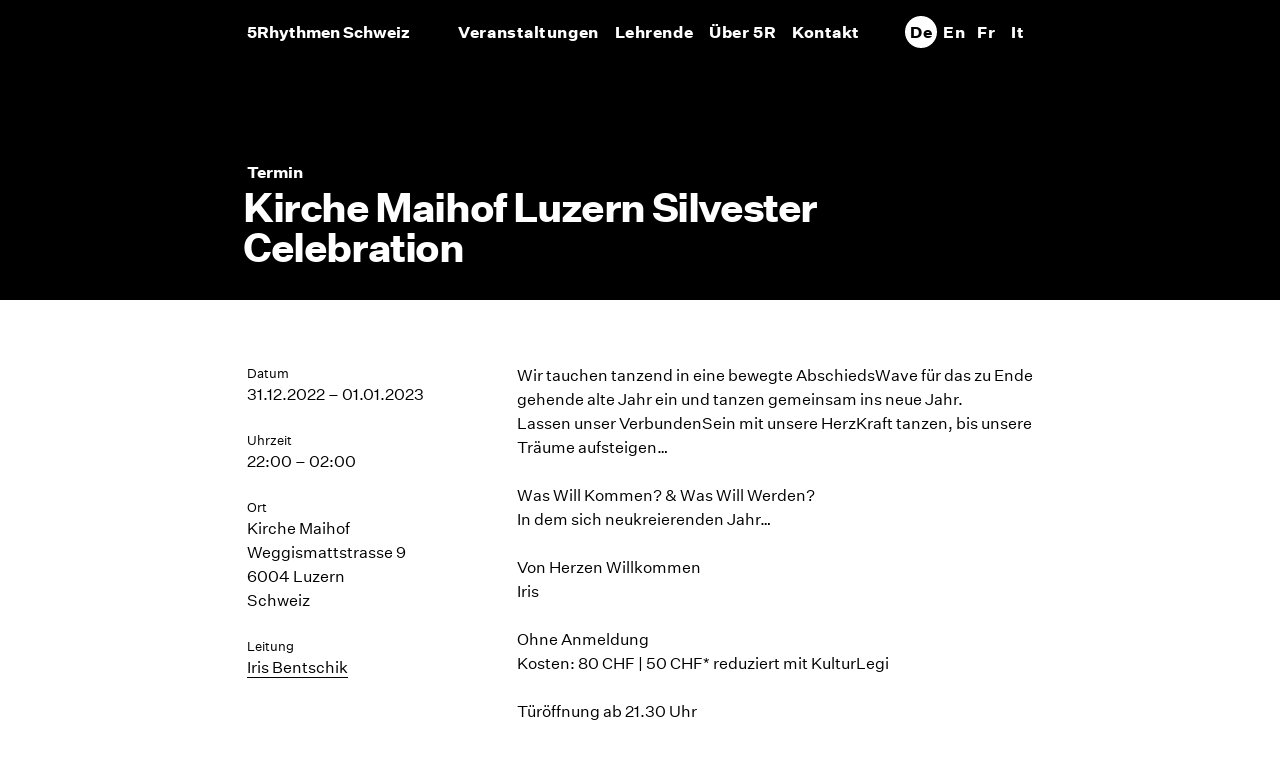

--- FILE ---
content_type: text/html; charset=UTF-8
request_url: https://www.5rhythms.ch/termine/kirche-maihof-luzern-silvester-celebration/
body_size: 11996
content:
<!DOCTYPE html>
<html lang="de-DE">
<head>
	<meta charset="UTF-8">
	<meta name='robots' content='noindex, follow' />
<meta name="viewport" content="width=device-width, initial-scale=1">
	<!-- This site is optimized with the Yoast SEO plugin v26.8 - https://yoast.com/product/yoast-seo-wordpress/ -->
	<title>Kirche Maihof Luzern Silvester Celebration - 5Rhythmen Schweiz</title>
	<meta property="og:locale" content="de_DE" />
	<meta property="og:type" content="article" />
	<meta property="og:title" content="Kirche Maihof Luzern Silvester Celebration - 5Rhythmen Schweiz" />
	<meta property="og:description" content="31.12.2022 – 01.01.2023 @ 22:00 – 02:00 - Wir tauchen tanzend in eine bewegte AbschiedsWave für das zu Ende gehende alte Jahr ein und tanzen gemeinsam ins neue Jahr. Lassen unser VerbundenSein mit unsere HerzKraft tanzen, bis unsere Träume aufsteigen... Was Will Kommen? &amp; Was Will Werden? In dem sich neukreierenden Jahr... Von Herzen Willkommen Iris Ohne Anmeldung Kosten: 80 CHF | 50 CHF* reduziert mit KulturLegi" />
	<meta property="og:url" content="https://www.5rhythms.ch/termine/kirche-maihof-luzern-silvester-celebration/" />
	<meta property="og:site_name" content="5Rhythmen Schweiz" />
	<meta property="article:modified_time" content="2022-11-26T06:25:02+00:00" />
	<meta name="twitter:card" content="summary_large_image" />
	<script type="application/ld+json" class="yoast-schema-graph">{"@context":"https://schema.org","@graph":[{"@type":"WebPage","@id":"https://www.5rhythms.ch/termine/kirche-maihof-luzern-silvester-celebration/","url":"https://www.5rhythms.ch/termine/kirche-maihof-luzern-silvester-celebration/","name":"Kirche Maihof Luzern Silvester Celebration - 5Rhythmen Schweiz","isPartOf":{"@id":"https://www.5rhythms.ch/#website"},"datePublished":"2022-05-25T07:55:16+00:00","dateModified":"2022-11-26T06:25:02+00:00","breadcrumb":{"@id":"https://www.5rhythms.ch/termine/kirche-maihof-luzern-silvester-celebration/#breadcrumb"},"inLanguage":"de","potentialAction":[{"@type":"ReadAction","target":["https://www.5rhythms.ch/termine/kirche-maihof-luzern-silvester-celebration/"]}]},{"@type":"BreadcrumbList","@id":"https://www.5rhythms.ch/termine/kirche-maihof-luzern-silvester-celebration/#breadcrumb","itemListElement":[{"@type":"ListItem","position":1,"name":"Home","item":"https://www.5rhythms.ch/"},{"@type":"ListItem","position":2,"name":"Veranstaltungen","item":"https://www.5rhythms.ch/termine/"},{"@type":"ListItem","position":3,"name":"Kirche Maihof Luzern Silvester Celebration"}]},{"@type":"WebSite","@id":"https://www.5rhythms.ch/#website","url":"https://www.5rhythms.ch/","name":"5Rhythmen Schweiz","description":"","publisher":{"@id":"https://www.5rhythms.ch/#organization"},"potentialAction":[{"@type":"SearchAction","target":{"@type":"EntryPoint","urlTemplate":"https://www.5rhythms.ch/?s={search_term_string}"},"query-input":{"@type":"PropertyValueSpecification","valueRequired":true,"valueName":"search_term_string"}}],"inLanguage":"de"},{"@type":"Organization","@id":"https://www.5rhythms.ch/#organization","name":"5Rhythmen Schweiz","url":"https://www.5rhythms.ch/","logo":{"@type":"ImageObject","inLanguage":"de","@id":"https://www.5rhythms.ch/#/schema/logo/image/","url":"https://www.5rhythms.ch/wp-content/uploads/2019/11/5rhythmen-logo.svg","contentUrl":"https://www.5rhythms.ch/wp-content/uploads/2019/11/5rhythmen-logo.svg","width":474,"height":111,"caption":"5Rhythmen Schweiz"},"image":{"@id":"https://www.5rhythms.ch/#/schema/logo/image/"}}]}</script>
	<!-- / Yoast SEO plugin. -->


<style id='wp-img-auto-sizes-contain-inline-css'>
img:is([sizes=auto i],[sizes^="auto," i]){contain-intrinsic-size:3000px 1500px}
/*# sourceURL=wp-img-auto-sizes-contain-inline-css */
</style>
<link rel='stylesheet' id='wp-block-library-css' href='https://www.5rhythms.ch/wp-includes/css/dist/block-library/style.min.css?ver=6.9' media='all' />

<style id='classic-theme-styles-inline-css'>
/*! This file is auto-generated */
.wp-block-button__link{color:#fff;background-color:#32373c;border-radius:9999px;box-shadow:none;text-decoration:none;padding:calc(.667em + 2px) calc(1.333em + 2px);font-size:1.125em}.wp-block-file__button{background:#32373c;color:#fff;text-decoration:none}
/*# sourceURL=/wp-includes/css/classic-themes.min.css */
</style>
<link rel='stylesheet' id='events-manager-css' href='https://www.5rhythms.ch/wp-content/plugins/events-manager/includes/css/events-manager.min.css?ver=7.2.3.1' media='all' />
<link rel='stylesheet' id='wp-show-posts-css' href='https://www.5rhythms.ch/wp-content/plugins/wp-show-posts/css/wp-show-posts-min.css?ver=1.1.6' media='all' />
<link rel='stylesheet' id='wpml-menu-item-0-css' href='https://www.5rhythms.ch/wp-content/plugins/sitepress-multilingual-cms/templates/language-switchers/menu-item/style.min.css?ver=1' media='all' />
<link rel='stylesheet' id='parent-style-css' href='https://www.5rhythms.ch/wp-content/themes/generatepress/style.css?ver=6.9' media='all' />
<link rel='stylesheet' id='generate-style-css' href='https://www.5rhythms.ch/wp-content/themes/generatepress/assets/css/all.min.css?ver=3.6.1' media='all' />
<style id='generate-style-inline-css'>
body{background-color:#ffffff;color:#3a3a3a;}a{color:#1e73be;}a:hover, a:focus, a:active{color:#000000;}body .grid-container{max-width:1056px;}.wp-block-group__inner-container{max-width:1056px;margin-left:auto;margin-right:auto;}@media (max-width: 768px) and (min-width: 835px){.inside-header{display:flex;flex-direction:column;align-items:center;}.site-logo, .site-branding{margin-bottom:1.5em;}#site-navigation{margin:0 auto;}.header-widget{margin-top:1.5em;}}:root{--contrast:#222222;--contrast-2:#575760;--contrast-3:#b2b2be;--base:#f0f0f0;--base-2:#f7f8f9;--base-3:#ffffff;--accent:#1e73be;}:root .has-contrast-color{color:var(--contrast);}:root .has-contrast-background-color{background-color:var(--contrast);}:root .has-contrast-2-color{color:var(--contrast-2);}:root .has-contrast-2-background-color{background-color:var(--contrast-2);}:root .has-contrast-3-color{color:var(--contrast-3);}:root .has-contrast-3-background-color{background-color:var(--contrast-3);}:root .has-base-color{color:var(--base);}:root .has-base-background-color{background-color:var(--base);}:root .has-base-2-color{color:var(--base-2);}:root .has-base-2-background-color{background-color:var(--base-2);}:root .has-base-3-color{color:var(--base-3);}:root .has-base-3-background-color{background-color:var(--base-3);}:root .has-accent-color{color:var(--accent);}:root .has-accent-background-color{background-color:var(--accent);}body, button, input, select, textarea{font-size:16px;}body{line-height:1.5;}.entry-content > [class*="wp-block-"]:not(:last-child):not(.wp-block-heading){margin-bottom:1.5em;}.main-title{font-size:45px;}.main-navigation .main-nav ul ul li a{font-size:14px;}.sidebar .widget, .footer-widgets .widget{font-size:17px;}h1{font-weight:300;font-size:40px;}h2{font-weight:300;font-size:30px;}h3{font-size:20px;}h4{font-size:inherit;}h5{font-size:inherit;}@media (max-width:768px){.main-title{font-size:30px;}h1{font-size:30px;}h2{font-size:25px;}}.top-bar{background-color:#636363;color:#ffffff;}.top-bar a{color:#ffffff;}.top-bar a:hover{color:#303030;}.site-header{background-color:#ffffff;color:#3a3a3a;}.site-header a{color:#3a3a3a;}.main-title a,.main-title a:hover{color:#222222;}.site-description{color:#757575;}.main-navigation,.main-navigation ul ul{background-color:#222222;}.main-navigation .main-nav ul li a, .main-navigation .menu-toggle, .main-navigation .menu-bar-items{color:#ffffff;}.main-navigation .main-nav ul li:not([class*="current-menu-"]):hover > a, .main-navigation .main-nav ul li:not([class*="current-menu-"]):focus > a, .main-navigation .main-nav ul li.sfHover:not([class*="current-menu-"]) > a, .main-navigation .menu-bar-item:hover > a, .main-navigation .menu-bar-item.sfHover > a{color:#ffffff;}button.menu-toggle:hover,button.menu-toggle:focus,.main-navigation .mobile-bar-items a,.main-navigation .mobile-bar-items a:hover,.main-navigation .mobile-bar-items a:focus{color:#ffffff;}.main-navigation .main-nav ul li[class*="current-menu-"] > a{color:#ffffff;}.navigation-search input[type="search"],.navigation-search input[type="search"]:active, .navigation-search input[type="search"]:focus, .main-navigation .main-nav ul li.search-item.active > a, .main-navigation .menu-bar-items .search-item.active > a{color:#ffffff;}.main-navigation ul ul{background-color:#3f3f3f;}.main-navigation .main-nav ul ul li a{color:#ffffff;}.main-navigation .main-nav ul ul li:not([class*="current-menu-"]):hover > a,.main-navigation .main-nav ul ul li:not([class*="current-menu-"]):focus > a, .main-navigation .main-nav ul ul li.sfHover:not([class*="current-menu-"]) > a{color:#ffffff;background-color:#4f4f4f;}.main-navigation .main-nav ul ul li[class*="current-menu-"] > a{color:#ffffff;background-color:#4f4f4f;}.separate-containers .inside-article, .separate-containers .comments-area, .separate-containers .page-header, .one-container .container, .separate-containers .paging-navigation, .inside-page-header{background-color:#ffffff;}.entry-meta{color:#595959;}.entry-meta a{color:#595959;}.entry-meta a:hover{color:#1e73be;}.sidebar .widget{background-color:#ffffff;}.sidebar .widget .widget-title{color:#000000;}.footer-widgets{background-color:#ffffff;}.footer-widgets .widget-title{color:#000000;}.site-info{color:#ffffff;background-color:#222222;}.site-info a{color:#ffffff;}.site-info a:hover{color:#606060;}.footer-bar .widget_nav_menu .current-menu-item a{color:#606060;}input[type="text"],input[type="email"],input[type="url"],input[type="password"],input[type="search"],input[type="tel"],input[type="number"],textarea,select{color:#666666;background-color:#fafafa;border-color:#cccccc;}input[type="text"]:focus,input[type="email"]:focus,input[type="url"]:focus,input[type="password"]:focus,input[type="search"]:focus,input[type="tel"]:focus,input[type="number"]:focus,textarea:focus,select:focus{color:#666666;background-color:#ffffff;border-color:#bfbfbf;}button,html input[type="button"],input[type="reset"],input[type="submit"],a.button,a.wp-block-button__link:not(.has-background){color:#ffffff;background-color:#666666;}button:hover,html input[type="button"]:hover,input[type="reset"]:hover,input[type="submit"]:hover,a.button:hover,button:focus,html input[type="button"]:focus,input[type="reset"]:focus,input[type="submit"]:focus,a.button:focus,a.wp-block-button__link:not(.has-background):active,a.wp-block-button__link:not(.has-background):focus,a.wp-block-button__link:not(.has-background):hover{color:#ffffff;background-color:#3f3f3f;}a.generate-back-to-top{background-color:rgba( 0,0,0,0.4 );color:#ffffff;}a.generate-back-to-top:hover,a.generate-back-to-top:focus{background-color:rgba( 0,0,0,0.6 );color:#ffffff;}:root{--gp-search-modal-bg-color:var(--base-3);--gp-search-modal-text-color:var(--contrast);--gp-search-modal-overlay-bg-color:rgba(0,0,0,0.2);}@media (max-width: 834px){.main-navigation .menu-bar-item:hover > a, .main-navigation .menu-bar-item.sfHover > a{background:none;color:#ffffff;}}.inside-top-bar{padding:10px;}.inside-header{padding:16px 24px 16px 24px;}.separate-containers .inside-article, .separate-containers .comments-area, .separate-containers .page-header, .separate-containers .paging-navigation, .one-container .site-content, .inside-page-header{padding:64px 24px 64px 24px;}.site-main .wp-block-group__inner-container{padding:64px 24px 64px 24px;}.entry-content .alignwide, body:not(.no-sidebar) .entry-content .alignfull{margin-left:-24px;width:calc(100% + 48px);max-width:calc(100% + 48px);}.container.grid-container{max-width:1104px;}.one-container.right-sidebar .site-main,.one-container.both-right .site-main{margin-right:24px;}.one-container.left-sidebar .site-main,.one-container.both-left .site-main{margin-left:24px;}.one-container.both-sidebars .site-main{margin:0px 24px 0px 24px;}.separate-containers .widget, .separate-containers .site-main > *, .separate-containers .page-header, .widget-area .main-navigation{margin-bottom:24px;}.separate-containers .site-main{margin:24px;}.both-right.separate-containers .inside-left-sidebar{margin-right:12px;}.both-right.separate-containers .inside-right-sidebar{margin-left:12px;}.both-left.separate-containers .inside-left-sidebar{margin-right:12px;}.both-left.separate-containers .inside-right-sidebar{margin-left:12px;}.separate-containers .page-header-image, .separate-containers .page-header-contained, .separate-containers .page-header-image-single, .separate-containers .page-header-content-single{margin-top:24px;}.separate-containers .inside-right-sidebar, .separate-containers .inside-left-sidebar{margin-top:24px;margin-bottom:24px;}.main-navigation .main-nav ul li a,.menu-toggle,.main-navigation .mobile-bar-items a{padding-left:0px;padding-right:0px;line-height:32px;}.main-navigation .main-nav ul ul li a{padding:12px 0px 12px 0px;}.main-navigation ul ul{width:288px;}.navigation-search input[type="search"]{height:32px;}.rtl .menu-item-has-children .dropdown-menu-toggle{padding-left:0px;}.menu-item-has-children .dropdown-menu-toggle{padding-right:0px;}.menu-item-has-children ul .dropdown-menu-toggle{padding-top:12px;padding-bottom:12px;margin-top:-12px;}.rtl .main-navigation .main-nav ul li.menu-item-has-children > a{padding-right:0px;}.footer-widgets{padding:32px 24px 32px 24px;}.site-info{padding:16px 24px 16px 24px;}@media (max-width:768px){.separate-containers .inside-article, .separate-containers .comments-area, .separate-containers .page-header, .separate-containers .paging-navigation, .one-container .site-content, .inside-page-header{padding:30px;}.site-main .wp-block-group__inner-container{padding:30px;}.site-info{padding-right:10px;padding-left:10px;}.entry-content .alignwide, body:not(.no-sidebar) .entry-content .alignfull{margin-left:-30px;width:calc(100% + 60px);max-width:calc(100% + 60px);}}.one-container .sidebar .widget{padding:0px;}/* End cached CSS */@media (max-width: 834px){.main-navigation .menu-toggle,.main-navigation .mobile-bar-items,.sidebar-nav-mobile:not(#sticky-placeholder){display:block;}.main-navigation ul,.gen-sidebar-nav{display:none;}[class*="nav-float-"] .site-header .inside-header > *{float:none;clear:both;}}
.dynamic-author-image-rounded{border-radius:100%;}.dynamic-featured-image, .dynamic-author-image{vertical-align:middle;}.one-container.blog .dynamic-content-template:not(:last-child), .one-container.archive .dynamic-content-template:not(:last-child){padding-bottom:0px;}.dynamic-entry-excerpt > p:last-child{margin-bottom:0px;}
.page-hero{background-color:#000000;color:#ffffff;padding-right:24px;padding-left:24px;box-sizing:border-box;}.page-hero h1, .page-hero h2, .page-hero h3, .page-hero h4, .page-hero h5, .page-hero h6{color:#ffffff;}.inside-page-hero > *:last-child{margin-bottom:0px;}.page-hero time.updated{display:none;}.header-wrap{position:absolute;left:0px;right:0px;z-index:10;}.header-wrap .site-header{background:transparent;}
@media (max-width: 834px){.main-navigation .menu-toggle,.main-navigation .mobile-bar-items a,.main-navigation .menu-bar-item > a{padding-left:24px;padding-right:24px;}.main-navigation .main-nav ul li a,.main-navigation .menu-toggle,.main-navigation .mobile-bar-items a,.main-navigation .menu-bar-item > a{line-height:60px;}.main-navigation .site-logo.navigation-logo img, .mobile-header-navigation .site-logo.mobile-header-logo img, .navigation-search input[type="search"]{height:60px;}}.main-navigation.slideout-navigation .main-nav > ul > li > a{line-height:60px;}
/*# sourceURL=generate-style-inline-css */
</style>
<link rel='stylesheet' id='generate-font-icons-css' href='https://www.5rhythms.ch/wp-content/themes/generatepress/assets/css/components/font-icons.min.css?ver=3.6.1' media='all' />
<link rel='stylesheet' id='generate-child-css' href='https://www.5rhythms.ch/wp-content/themes/lichtsignale-theme/style.css?ver=1707258414' media='all' />
<style id='wp-typography-safari-font-workaround-inline-css'>
body {-webkit-font-feature-settings: "liga";font-feature-settings: "liga";-ms-font-feature-settings: normal;}
/*# sourceURL=wp-typography-safari-font-workaround-inline-css */
</style>
<link rel='stylesheet' id='generate-offside-css' href='https://www.5rhythms.ch/wp-content/plugins/gp-premium/menu-plus/functions/css/offside.min.css?ver=2.5.2' media='all' />
<style id='generate-offside-inline-css'>
:root{--gp-slideout-width:265px;}.slideout-navigation.main-navigation .main-nav ul li a{font-weight:normal;text-transform:none;}.slideout-navigation.main-navigation.do-overlay .main-nav ul ul li a{font-size:1em;}.slideout-navigation, .slideout-navigation a{color:#ffffff;}.slideout-navigation button.slideout-exit{color:#ffffff;padding-left:0px;padding-right:0px;}.slideout-navigation .dropdown-menu-toggle:before{content:"\f107";}.slideout-navigation .sfHover > a .dropdown-menu-toggle:before{content:"\f106";}@media (max-width: 834px){.menu-bar-item.slideout-toggle{display:none;}}
/*# sourceURL=generate-offside-inline-css */
</style>
<link rel='stylesheet' id='gp-premium-icons-css' href='https://www.5rhythms.ch/wp-content/plugins/gp-premium/general/icons/icons.min.css?ver=2.5.2' media='all' />
<link rel='stylesheet' id='generate-navigation-branding-css' href='https://www.5rhythms.ch/wp-content/plugins/gp-premium/menu-plus/functions/css/navigation-branding.min.css?ver=2.5.2' media='all' />
<style id='generate-navigation-branding-inline-css'>
@media (max-width: 834px){.site-header, #site-navigation, #sticky-navigation{display:none !important;opacity:0.0;}#mobile-header{display:block !important;width:100% !important;}#mobile-header .main-nav > ul{display:none;}#mobile-header.toggled .main-nav > ul, #mobile-header .menu-toggle, #mobile-header .mobile-bar-items{display:block;}#mobile-header .main-nav{-ms-flex:0 0 100%;flex:0 0 100%;-webkit-box-ordinal-group:5;-ms-flex-order:4;order:4;}.navigation-branding .main-title a, .navigation-branding .main-title a:hover, .navigation-branding .main-title a:visited{color:#ffffff;}}.navigation-branding .main-title{font-size:25px;font-weight:bold;}.navigation-branding img, .site-logo.mobile-header-logo img{height:32px;width:auto;}.navigation-branding .main-title{line-height:32px;}@media (max-width: 1066px){#site-navigation .navigation-branding, #sticky-navigation .navigation-branding{margin-left:10px;}}@media (max-width: 834px){.main-navigation:not(.slideout-navigation) .main-nav{-ms-flex:0 0 100%;flex:0 0 100%;}.main-navigation:not(.slideout-navigation) .inside-navigation{-ms-flex-wrap:wrap;flex-wrap:wrap;display:-webkit-box;display:-ms-flexbox;display:flex;}.nav-aligned-center .navigation-branding, .nav-aligned-left .navigation-branding{margin-right:auto;}.nav-aligned-center  .main-navigation.has-branding:not(.slideout-navigation) .inside-navigation .main-nav,.nav-aligned-center  .main-navigation.has-sticky-branding.navigation-stick .inside-navigation .main-nav,.nav-aligned-left  .main-navigation.has-branding:not(.slideout-navigation) .inside-navigation .main-nav,.nav-aligned-left  .main-navigation.has-sticky-branding.navigation-stick .inside-navigation .main-nav{margin-right:0px;}.navigation-branding img, .site-logo.mobile-header-logo{height:60px;}.navigation-branding .main-title{line-height:60px;}}
/*# sourceURL=generate-navigation-branding-inline-css */
</style>
<!--n2css--><!--n2js--><script src="https://www.5rhythms.ch/wp-includes/js/jquery/jquery.min.js?ver=3.7.1" id="jquery-core-js"></script>
<script src="https://www.5rhythms.ch/wp-includes/js/jquery/jquery-migrate.min.js?ver=3.4.1" id="jquery-migrate-js"></script>
<script src="https://www.5rhythms.ch/wp-includes/js/jquery/ui/core.min.js?ver=1.13.3" id="jquery-ui-core-js"></script>
<script src="https://www.5rhythms.ch/wp-includes/js/jquery/ui/mouse.min.js?ver=1.13.3" id="jquery-ui-mouse-js"></script>
<script src="https://www.5rhythms.ch/wp-includes/js/jquery/ui/sortable.min.js?ver=1.13.3" id="jquery-ui-sortable-js"></script>
<script src="https://www.5rhythms.ch/wp-includes/js/jquery/ui/datepicker.min.js?ver=1.13.3" id="jquery-ui-datepicker-js"></script>
<script id="jquery-ui-datepicker-js-after">
jQuery(function(jQuery){jQuery.datepicker.setDefaults({"closeText":"Schlie\u00dfen","currentText":"Heute","monthNames":["Januar","Februar","M\u00e4rz","April","Mai","Juni","Juli","August","September","Oktober","November","Dezember"],"monthNamesShort":["Jan.","Feb.","M\u00e4rz","Apr.","Mai","Juni","Juli","Aug.","Sep.","Okt.","Nov.","Dez."],"nextText":"Weiter","prevText":"Zur\u00fcck","dayNames":["Sonntag","Montag","Dienstag","Mittwoch","Donnerstag","Freitag","Samstag"],"dayNamesShort":["So.","Mo.","Di.","Mi.","Do.","Fr.","Sa."],"dayNamesMin":["S","M","D","M","D","F","S"],"dateFormat":"d. MM yy","firstDay":1,"isRTL":false});});
//# sourceURL=jquery-ui-datepicker-js-after
</script>
<script src="https://www.5rhythms.ch/wp-includes/js/jquery/ui/resizable.min.js?ver=1.13.3" id="jquery-ui-resizable-js"></script>
<script src="https://www.5rhythms.ch/wp-includes/js/jquery/ui/draggable.min.js?ver=1.13.3" id="jquery-ui-draggable-js"></script>
<script src="https://www.5rhythms.ch/wp-includes/js/jquery/ui/controlgroup.min.js?ver=1.13.3" id="jquery-ui-controlgroup-js"></script>
<script src="https://www.5rhythms.ch/wp-includes/js/jquery/ui/checkboxradio.min.js?ver=1.13.3" id="jquery-ui-checkboxradio-js"></script>
<script src="https://www.5rhythms.ch/wp-includes/js/jquery/ui/button.min.js?ver=1.13.3" id="jquery-ui-button-js"></script>
<script src="https://www.5rhythms.ch/wp-includes/js/jquery/ui/dialog.min.js?ver=1.13.3" id="jquery-ui-dialog-js"></script>
<script id="events-manager-js-extra">
var EM = {"ajaxurl":"https://www.5rhythms.ch/wp-admin/admin-ajax.php?em_lang=de_DE&lang=de","locationajaxurl":"https://www.5rhythms.ch/wp-admin/admin-ajax.php?action=locations_search&em_lang=de_DE&lang=de","firstDay":"1","locale":"de","dateFormat":"yy-mm-dd","ui_css":"https://www.5rhythms.ch/wp-content/plugins/events-manager/includes/css/jquery-ui/build.min.css","show24hours":"1","is_ssl":"1","autocomplete_limit":"10","calendar":{"breakpoints":{"small":560,"medium":908,"large":false},"month_format":"M Y"},"phone":"","datepicker":{"format":"d.m.Y","locale":"de"},"search":{"breakpoints":{"small":650,"medium":850,"full":false}},"url":"https://www.5rhythms.ch/wp-content/plugins/events-manager","assets":{"input.em-uploader":{"js":{"em-uploader":{"url":"https://www.5rhythms.ch/wp-content/plugins/events-manager/includes/js/em-uploader.js?v=7.2.3.1","event":"em_uploader_ready"}}},".em-event-editor":{"js":{"event-editor":{"url":"https://www.5rhythms.ch/wp-content/plugins/events-manager/includes/js/events-manager-event-editor.js?v=7.2.3.1","event":"em_event_editor_ready"}},"css":{"event-editor":"https://www.5rhythms.ch/wp-content/plugins/events-manager/includes/css/events-manager-event-editor.min.css?v=7.2.3.1"}},".em-recurrence-sets, .em-timezone":{"js":{"luxon":{"url":"luxon/luxon.js?v=7.2.3.1","event":"em_luxon_ready"}}},".em-booking-form, #em-booking-form, .em-booking-recurring, .em-event-booking-form":{"js":{"em-bookings":{"url":"https://www.5rhythms.ch/wp-content/plugins/events-manager/includes/js/bookingsform.js?v=7.2.3.1","event":"em_booking_form_js_loaded"}}},"#em-opt-archetypes":{"js":{"archetypes":"https://www.5rhythms.ch/wp-content/plugins/events-manager/includes/js/admin-archetype-editor.js?v=7.2.3.1","archetypes_ms":"https://www.5rhythms.ch/wp-content/plugins/events-manager/includes/js/admin-archetypes.js?v=7.2.3.1","qs":"qs/qs.js?v=7.2.3.1"}}},"cached":"","txt_search":"Termin suchen","txt_searching":"Suche...","txt_loading":"Wird geladen\u00a0\u2026"};
//# sourceURL=events-manager-js-extra
</script>
<script src="https://www.5rhythms.ch/wp-content/plugins/events-manager/includes/js/events-manager.js?ver=7.2.3.1" id="events-manager-js"></script>
<script src="https://www.5rhythms.ch/wp-content/plugins/events-manager/includes/external/flatpickr/l10n/de.js?ver=7.2.3.1" id="em-flatpickr-localization-js"></script>
<script id="wpgmza_data-js-extra">
var wpgmza_google_api_status = {"message":"Enqueued","code":"ENQUEUED"};
//# sourceURL=wpgmza_data-js-extra
</script>
<script src="https://www.5rhythms.ch/wp-content/plugins/wp-google-maps/wpgmza_data.js?ver=6.9" id="wpgmza_data-js"></script>
<script src="https://www.5rhythms.ch/wp-content/themes/lichtsignale-theme/isotope.pkgd.min.js?ver=6.9" id="isotope-js"></script>
<meta name="generator" content="WPML ver:4.8.6 stt:1,4,3,27;" />
<link href="/wp-content/themes/lichtsignale-theme/webfonts/all.css" rel="stylesheet">
<link rel="icon" href="https://www.5rhythms.ch/wp-content/uploads/2020/03/cropped-favicon-32x32.png" sizes="32x32" />
<link rel="icon" href="https://www.5rhythms.ch/wp-content/uploads/2020/03/cropped-favicon-192x192.png" sizes="192x192" />
<link rel="apple-touch-icon" href="https://www.5rhythms.ch/wp-content/uploads/2020/03/cropped-favicon-180x180.png" />
<meta name="msapplication-TileImage" content="https://www.5rhythms.ch/wp-content/uploads/2020/03/cropped-favicon-270x270.png" />
		<style id="wp-custom-css">
			/*keine Filter auf Startseite*/


.home .filters .ui-group:nth-child(2), .home .filters .ui-group:nth-child(3), .post-template-default .filters .ui-group:nth-child(2), .post-template-default .filters .ui-group:nth-child(3) {
		display: none;
}

.slick-arrow {
  border-radius: 50px !important;
	margin-top: -50px !important;
}

#wpcpro-wrapper-4889 #sp-wp-carousel-pro-id-4889.sp-wpcp-4889 .wpcp-all-captions h2.wpcp-post-title a, #wpcpro-wrapper-4889 #sp-wp-carousel-pro-id-4889.sp-wpcp-4889 .wpcp-all-captions h2.wpcp-post-title, #wpcpro-wrapper-4889 #sp-wp-carousel-pro-id-4889.sp-wpcp-4889 .wpcp-all-captions .post-categories li a, #wpcpro-wrapper-4889 #sp-wp-carousel-pro-id-4889.sp-wpcp-4889 .wpcp-all-captions h2.wpcp-post-title a, #wpcpro-wrapper-4889 #sp-wp-carousel-pro-id-4889.sp-wpcp-4889 .wpcp-all-captions p, #wpcpro-wrapper-4889 #sp-wp-carousel-pro-id-4889.sp-wpcp-4889 .wpcp-all-captions .wpcp-post-meta li, #wpcpro-wrapper-4889 #sp-wp-carousel-pro-id-4889.sp-wpcp-4889 .wpcp-all-captions .wpcp-post-meta a, #wpcpro-wrapper-4889 #sp-wp-carousel-pro-id-4889.sp-wpcp-4889 .wpcp-all-captions .sp-wpcp-read-more a {
  font-family: "UntitledSans-Bold", sans-serif !important;
	text-align: center;
	border: none !important;
}

#wpcpro-wrapper-4889 #sp-wp-carousel-pro-id-4889.wpcp-carousel-section.sp-wpcp-4889 ul.slick-dots li.slick-active button, #wpcpro-wrapper-4889 #sp-wp-carousel-pro-id-4889.wpcp-carousel-section.sp-wpcp-4889 ul.slick-dots li button:hover {
	background-color: #000 !important;
}

.wpcp-single-item:hover, .slick-slide:hover div, .slick-slide div:hover, .wpcp-all-captions {
	border: none !important;
}

.slick-arrow:hover {
	background-color: #000 !important;
	border-color: #000 !important;
}

.wp-show-posts .wp-show-posts-entry-title a:hover {
	text-decoration: underline;
}

.terminliste-grid .tag {
		text-transform: capitalize;
}

.main-title {
letter-spacing: inherit;
text-transform: capitalize;
}

.main-title a:hover {
border-bottom: 1px solid #fff;
padding-bottom: 2px;
}

.datum strong, .uhrzeit strong {
font-size: 1rem !important;
}

.datum, .uhrzeit, .termindatum, .terminzeit, table {
font-feature-settings: 'tnum';
-webkit-font-feature-settings: 'tnum';
-moz-font-feature-settings: 'tnum';
}

.wpml-ls-item {
z-index: 19000;
}

.wpml-ls-item a:hover {
border-bottom: none !important;
}

.header-wrap .site-header {
	background: rgba(0,0,0,0.5);
	padding-bottom: 3px;
}

.facebook-zeile {
background-image: url(/wp-content/uploads/2020/03/5r-facebook-3.jpg);
font-size: 20px;
line-height: 1.3;
}

.seitenabschluss-berge::before {
background-image: none !important;
}

.page-id-12 .page-hero {
background-size: 100% !important;
}

.termin-hero {
		height: 300px;
}

.wpupg-item:hover .wpupg-item-title {
		border-bottom: 1px solid #111;
	display: inline-block;
}

.wpcp-post-title {
		padding-bottom: 10px;
}

.wpcp-single-item:hover .wpcp-post-title a {
		border-bottom: 1px solid #000 !important;
}

.wp-show-posts h5 {
		position: relative;
		top: -15px;
		font-size: 16px;
}

.wp-show-posts a {
		border-bottom: none;
}

.fiverta {
  position: relative;
  display: inline-block;
}

.fiverta:after {
  visibility: hidden;
  width: 220px;
  background-color: black;
  color: #fff;
  padding: 5px 10px;
  position: absolute;
  z-index: 1;
  bottom: 100%;
  left: 50%;
  margin-left: -10px;
  opacity: 0;
  transition: opacity 0.5s;
}

.fiverta:hover:after {
  visibility: visible;
  opacity: 1;
}

html[lang=de-DE] .fiverta:after {
  content: "Mitglied der 5Rhythms Teachers Association (5RTA). Alle bei mir getanzten Stunden zählen für das 5Rhythms Teacher Training.";
}

html[lang=en-EN] .fiverta:after {
  content: "Member of the 5Rhythms Teachers Association (5RTA). All classes and workshops danced with me can be counted as prerequisites for the 5Rhythms Teacher Training process.";
}

html[lang=fr-FR] .fiverta:after {
  content: "Membre de la 5Rhythms Teachers Association (5RTA). Tous les ateliers et stages suivis avec moi peuvent compter comme prérequis pour le processus de certification en tant qu’enseignant.e de la Danse des 5Rythmes.";
}

html[lang=it-IT] .fiverta:after {
  content: "Membro della 5Rhythms Teachers Association (5RTA). Ogni corso o workshop seguito con me può contare come pre-requisito nel processo di formazione di insegnante della Danza dei 5Ritmi.";
}

.filters {
	margin-bottom: 40px;
}

input[type=text], input[type=email], input[type=url], input[type=password], input[type=search], input[type=tel], input[type=number], textarea, select {
	padding: 5px 3px !important;
}

#wpupg-grid-lehrende-post-grid-filter-1 .wpupg-filter-item {
		font-size: inherit !important;
}

.choice-1 {
		margin-left: 0 !important;
}

@media screen and (min-width: 900px) {

.grid-item {
	width: 100% !important;
	border-top: 1px solid #111;
	padding: 0 0 20px 0;
}

.tag {
	width: calc(100% / 10);
	display: inline-block;
	vertical-align: top;
}

.termindatum {
	width: calc(100% / 10);
	display: inline-block;
	vertical-align: top;
	padding-right: 5px;
}

.grid-item .termindatum{
	padding-top: 2px;
}

.terminzeit {
	width: calc(100% / 40 * 5);
	display: inline-block;
}

.grid-item .terminzeit {
	padding-top: 2px;
}

.veranstaltungstitel {
	width: calc(100% / 10 * 3);
	display: inline-block;
	vertical-align: top;
	padding-right: 5px;
}

.lehrende {
	width: calc(100% / 5);
	display: inline-block;
	vertical-align: top;
	padding-right: 5px;
}

.ort {
	width: calc(100% / 40 * 5);
	display: inline-block;
	vertical-align: top;
}

.kategorie {
	display: none;
}
	
}


@media screen and (max-width: 899px) {

.grid-item {
	width: 100% !important;
	border-top: 1px solid #111;
	padding: 0 0 20px 0;
	margin-right: 0;
	clear: both;
}

.single-post .grid-item {
			padding-bottom:20px;
}
	
.home .grid-item {
			padding-bottom:30px;
}
	
.kategorie, .terminliste-kopfzeile {
	display: none;
}
	
}


@media screen and (min-width: 580px) and (max-width: 899px) {

.tag {
	display: inline-block;
	vertical-align: baseline;
	white-space: nowrap;
	float: left;
	clear: both;
	margin-right: 5px;
}
	
.tag:after {
		content: ", "
}

.termindatum {
	display: inline-block;
	vertical-align: baseline;
	white-space: nowrap;
	float: left;
	margin-right: 5px;
}

.termindatum:after {
		content: ", "
}

.terminzeit {
	display: inline-block;
	vertical-align: baseline;
	white-space: nowrap;
	float: left;
	margin-right: 5px;
}
	
.terminzeit:after {
		content: ", "
}

.veranstaltungstitel {
	display: inline-block;
	vertical-align: baseline;
	white-space: nowrap;
	float: left;
	clear: both;
	margin-right: 5px;
}

.veranstaltungstitel:after {
		content: ", "
}

.lehrende {
	display: inline-block;
	vertical-align: baseline;
	white-space: nowrap;
	float: left;
}
	
}

@media screen and (max-width: 579px) {
	
	.lehrende {
		margin-bottom: 0;
	}

}


@media screen and (min-width: 835px) {

	.menu-item-home {
		display: none;
	}

}

@media screen and (max-width: 768px) {

	.seitenabschluss-liste {
		font-size: 6vw;
		line-height: 1.1;
	}
	
	.weiteres {
		font-size: 1rem;
	}
	
	.weiteres {
		margin-bottom: 0.75em !important;
	}
	
	.seitenabschluss-liste li {
		margin-bottom: 0.25em;
	}

}
.wpcpro-wrapper .wpcp-carousel-section .wpcp-single-item, .wpcpro-wrapper .wpcp-carousel-section.slick-initialized .slick-slide {
    
    vertical-align: top !important;
    max-width: none !important;
	  margin-right:0px !important; 
}

#wpcpro-wrapper-4889 #sp-wp-carousel-pro-id-4889.wpcp-carousel-section.sp-wpcp-4889 .slick-list {
    margin-right: 0px;
}		</style>
		<noscript><style>.perfmatters-lazy[data-src]{display:none !important;}</style></noscript></head>

<body class="wp-singular event-template-default single single-event postid-9914 wp-embed-responsive wp-theme-generatepress wp-child-theme-lichtsignale-theme termine post-image-above-header post-image-aligned-center slideout-enabled slideout-mobile sticky-menu-fade mobile-header no-sidebar nav-float-right one-container fluid-header active-footer-widgets-3 header-aligned-left dropdown-hover" itemtype="https://schema.org/Blog" itemscope>
	<div class="header-wrap"><a class="screen-reader-text skip-link" href="#content" title="Zum Inhalt springen">Zum Inhalt springen</a>		<header class="site-header" id="masthead" aria-label="Website"  itemtype="https://schema.org/WPHeader" itemscope>
			<div class="inside-header grid-container grid-parent">
				<div class="site-branding">
						<p class="main-title" itemprop="headline">
					<a href="https://www.5rhythms.ch/" rel="home">5Rhythmen Schweiz</a>
				</p>
						
					</div>		<nav class="main-navigation grid-container grid-parent sub-menu-right" id="site-navigation" aria-label="Primär"  itemtype="https://schema.org/SiteNavigationElement" itemscope>
			<div class="inside-navigation grid-container grid-parent">
								<button class="menu-toggle" aria-controls="generate-slideout-menu" aria-expanded="false">
					<span class="mobile-menu">Menü</span>				</button>
				<div id="primary-menu" class="main-nav"><ul id="menu-hauptmenu-oben" class=" menu sf-menu"><li id="menu-item-2948" class="menu-item menu-item-type-post_type menu-item-object-page menu-item-home menu-item-2948"><a href="https://www.5rhythms.ch/">Startseite</a></li>
<li id="menu-item-352" class="menu-item menu-item-type-post_type menu-item-object-page menu-item-352"><a href="https://www.5rhythms.ch/termine/">Veranstaltungen</a></li>
<li id="menu-item-29" class="menu-item menu-item-type-post_type menu-item-object-page menu-item-29"><a href="https://www.5rhythms.ch/lehrende/">Lehrende</a></li>
<li id="menu-item-3257" class="menu-item menu-item-type-post_type menu-item-object-page menu-item-has-children menu-item-3257"><a href="https://www.5rhythms.ch/ueber-5r/was-sind-die-5rhythmen/">Über 5R<span role="presentation" class="dropdown-menu-toggle"></span></a>
<ul class="sub-menu">
	<li id="menu-item-395" class="menu-item menu-item-type-post_type menu-item-object-page menu-item-395"><a href="https://www.5rhythms.ch/ueber-5r/">Warum wir die 5Rhythmen tanzen</a></li>
	<li id="menu-item-396" class="menu-item menu-item-type-post_type menu-item-object-page menu-item-396"><a href="https://www.5rhythms.ch/ueber-5r/was-sind-die-5rhythmen/">Was sind die 5Rhythmen</a></li>
	<li id="menu-item-397" class="menu-item menu-item-type-post_type menu-item-object-page menu-item-397"><a href="https://www.5rhythms.ch/ueber-5r/gut-zu-wissen-ueber-5rhythmen/">Gut zu wissen über 5Rhythmen</a></li>
	<li id="menu-item-466" class="menu-item menu-item-type-post_type menu-item-object-page menu-item-466"><a href="https://www.5rhythms.ch/ueber-5r/gabrielle-roth/">Begründerin Gabrielle Roth</a></li>
	<li id="menu-item-1285" class="menu-item menu-item-type-post_type menu-item-object-page menu-item-1285"><a href="https://www.5rhythms.ch/ueber-5r/gabrielle-roths-medizin-mandala/">Gabrielle Roths Medizin Mandala</a></li>
</ul>
</li>
<li id="menu-item-155" class="menu-item menu-item-type-post_type menu-item-object-page menu-item-155"><a href="https://www.5rhythms.ch/kontakt/">Kontakt</a></li>
<li id="menu-item-wpml-ls-18-de" class="menu-item wpml-ls-slot-18 wpml-ls-item wpml-ls-item-de wpml-ls-current-language wpml-ls-menu-item wpml-ls-first-item menu-item-type-wpml_ls_menu_item menu-item-object-wpml_ls_menu_item menu-item-wpml-ls-18-de"><a href="https://www.5rhythms.ch/termine/kirche-maihof-luzern-silvester-celebration/" role="menuitem"><span class="wpml-ls-display">De</span></a></li>
<li id="menu-item-wpml-ls-18-en" class="menu-item wpml-ls-slot-18 wpml-ls-item wpml-ls-item-en wpml-ls-menu-item menu-item-type-wpml_ls_menu_item menu-item-object-wpml_ls_menu_item menu-item-wpml-ls-18-en"><a href="https://www.5rhythms.ch/en/termine/kirche-maihof-luzern-silvester-celebration/" title="Zu En wechseln" aria-label="Zu En wechseln" role="menuitem"><span class="wpml-ls-display">En</span></a></li>
<li id="menu-item-wpml-ls-18-fr" class="menu-item wpml-ls-slot-18 wpml-ls-item wpml-ls-item-fr wpml-ls-menu-item menu-item-type-wpml_ls_menu_item menu-item-object-wpml_ls_menu_item menu-item-wpml-ls-18-fr"><a href="https://www.5rhythms.ch/fr/termine/kirche-maihof-luzern-silvester-celebration/" title="Zu Fr wechseln" aria-label="Zu Fr wechseln" role="menuitem"><span class="wpml-ls-display">Fr</span></a></li>
<li id="menu-item-wpml-ls-18-it" class="menu-item wpml-ls-slot-18 wpml-ls-item wpml-ls-item-it wpml-ls-menu-item wpml-ls-last-item menu-item-type-wpml_ls_menu_item menu-item-object-wpml_ls_menu_item menu-item-wpml-ls-18-it"><a href="https://www.5rhythms.ch/it/termine/kirche-maihof-luzern-silvester-celebration/" title="Zu It wechseln" aria-label="Zu It wechseln" role="menuitem"><span class="wpml-ls-display">It</span></a></li>
</ul></div>			</div>
		</nav>
					</div>
		</header>
				<nav id="mobile-header" itemtype="https://schema.org/SiteNavigationElement" itemscope class="main-navigation mobile-header-navigation has-branding">
			<div class="inside-navigation grid-container grid-parent">
				<div class="navigation-branding"><p class="main-title" itemprop="headline">
							<a href="https://www.5rhythms.ch/" rel="home">
								5Rhythmen Schweiz
							</a>
						</p></div>					<button class="menu-toggle" aria-controls="mobile-menu" aria-expanded="false">
						<span class="mobile-menu">Menü</span>					</button>
					<div id="mobile-menu" class="main-nav"><ul id="menu-hauptmenu-oben-1" class=" menu sf-menu"><li class="menu-item menu-item-type-post_type menu-item-object-page menu-item-home menu-item-2948"><a href="https://www.5rhythms.ch/">Startseite</a></li>
<li class="menu-item menu-item-type-post_type menu-item-object-page menu-item-352"><a href="https://www.5rhythms.ch/termine/">Veranstaltungen</a></li>
<li class="menu-item menu-item-type-post_type menu-item-object-page menu-item-29"><a href="https://www.5rhythms.ch/lehrende/">Lehrende</a></li>
<li class="menu-item menu-item-type-post_type menu-item-object-page menu-item-has-children menu-item-3257"><a href="https://www.5rhythms.ch/ueber-5r/was-sind-die-5rhythmen/">Über 5R<span role="presentation" class="dropdown-menu-toggle"></span></a>
<ul class="sub-menu">
	<li class="menu-item menu-item-type-post_type menu-item-object-page menu-item-395"><a href="https://www.5rhythms.ch/ueber-5r/">Warum wir die 5Rhythmen tanzen</a></li>
	<li class="menu-item menu-item-type-post_type menu-item-object-page menu-item-396"><a href="https://www.5rhythms.ch/ueber-5r/was-sind-die-5rhythmen/">Was sind die 5Rhythmen</a></li>
	<li class="menu-item menu-item-type-post_type menu-item-object-page menu-item-397"><a href="https://www.5rhythms.ch/ueber-5r/gut-zu-wissen-ueber-5rhythmen/">Gut zu wissen über 5Rhythmen</a></li>
	<li class="menu-item menu-item-type-post_type menu-item-object-page menu-item-466"><a href="https://www.5rhythms.ch/ueber-5r/gabrielle-roth/">Begründerin Gabrielle Roth</a></li>
	<li class="menu-item menu-item-type-post_type menu-item-object-page menu-item-1285"><a href="https://www.5rhythms.ch/ueber-5r/gabrielle-roths-medizin-mandala/">Gabrielle Roths Medizin Mandala</a></li>
</ul>
</li>
<li class="menu-item menu-item-type-post_type menu-item-object-page menu-item-155"><a href="https://www.5rhythms.ch/kontakt/">Kontakt</a></li>
<li class="menu-item wpml-ls-slot-18 wpml-ls-item wpml-ls-item-de wpml-ls-current-language wpml-ls-menu-item wpml-ls-first-item menu-item-type-wpml_ls_menu_item menu-item-object-wpml_ls_menu_item menu-item-wpml-ls-18-de"><a href="https://www.5rhythms.ch/termine/kirche-maihof-luzern-silvester-celebration/" role="menuitem"><span class="wpml-ls-display">De</span></a></li>
<li class="menu-item wpml-ls-slot-18 wpml-ls-item wpml-ls-item-en wpml-ls-menu-item menu-item-type-wpml_ls_menu_item menu-item-object-wpml_ls_menu_item menu-item-wpml-ls-18-en"><a href="https://www.5rhythms.ch/en/termine/kirche-maihof-luzern-silvester-celebration/" title="Zu En wechseln" aria-label="Zu En wechseln" role="menuitem"><span class="wpml-ls-display">En</span></a></li>
<li class="menu-item wpml-ls-slot-18 wpml-ls-item wpml-ls-item-fr wpml-ls-menu-item menu-item-type-wpml_ls_menu_item menu-item-object-wpml_ls_menu_item menu-item-wpml-ls-18-fr"><a href="https://www.5rhythms.ch/fr/termine/kirche-maihof-luzern-silvester-celebration/" title="Zu Fr wechseln" aria-label="Zu Fr wechseln" role="menuitem"><span class="wpml-ls-display">Fr</span></a></li>
<li class="menu-item wpml-ls-slot-18 wpml-ls-item wpml-ls-item-it wpml-ls-menu-item wpml-ls-last-item menu-item-type-wpml_ls_menu_item menu-item-object-wpml_ls_menu_item menu-item-wpml-ls-18-it"><a href="https://www.5rhythms.ch/it/termine/kirche-maihof-luzern-silvester-celebration/" title="Zu It wechseln" aria-label="Zu It wechseln" role="menuitem"><span class="wpml-ls-display">It</span></a></li>
</ul></div>			</div><!-- .inside-navigation -->
		</nav><!-- #site-navigation -->
		</div><!-- .header-wrap --><div class="page-hero  termin-hero">
					<div class="inside-page-hero grid-container grid-parent">
						<div class="titelbereich">
<p class="untertitel-kopfbereich">Termin</p>
<h1>Kirche Maihof Luzern  Silvester Celebration</h1>
</div>
					</div>
				</div>
	<div class="site grid-container container hfeed grid-parent" id="page">
				<div class="site-content" id="content">
			
	<div class="content-area grid-parent mobile-grid-100 grid-100 tablet-grid-100" id="primary">
		<main class="site-main" id="main">
			
<article id="post-9914" class="post-9914 event type-event status-publish event-categories-klasse einzeltermin" itemtype="https://schema.org/CreativeWork" itemscope>
	<div class="inside-article">
		
		<div class="entry-content" itemprop="text">
			<div class="em-view-container" id="em-view-6" data-view="event">
	<div class="em-item em-item-single em-event em-event-single em-event-3791 " id="em-event-6" data-view-id="6">
		<div class="wp-block-columns terminspalten">
<div class="wp-block-column">
<h4>Datum</h4>
<p>
31.12.2022 – 01.01.2023
</p>
<h4>Uhrzeit</h4>
<p>
22:00 – 02:00
</p>
<h4>Ort</h4>
<p>
Kirche Maihof<br>
Weggismattstrasse 9<br>
6004 Luzern<br>
Schweiz&nbsp;</p>
<h4>Leitung</h4>
<p>
<a href="https://www.5rhythms.ch/iris-bentschik/">Iris Bentschik</a>
</p>
<br>
<h4>Termin übernehmen</h4>
<p>
<a href="https://www.google.com/calendar/event?action=TEMPLATE&amp;text=Kirche+Maihof+Luzern++Silvester+Celebration&amp;dates=20221231T220000/20230101T020000&amp;details=Wir+tauchen+tanzend+in+eine+bewegte+AbschiedsWave+f%C3%BCr+das+zu+Ende+gehende+alte+Jahr+ein+und+tanzen+gemeinsam+ins+neue+Jahr.%0D%0ALassen+unser+VerbundenSein+mit+unsere+HerzKraft+tanzen%2C+bis+unsere+Tr%C3%A4ume+aufsteigen...%0D%0A%0D%0AWas+Will+Kommen%3F+%26amp%3B+Was+Will+Werden%3F%0D%0AIn+dem+sich+neukreierenden+Jahr...%0D%0A%0D%0AVon+Herzen+Willkommen%0D%0AIris%0D%0A%0D%0AOhne+Anmeldung%0D%0AKosten%3A+80+CHF+%7C+50+CHF%2A+reduziert+mit+KulturLegi&amp;location=Weggismattstrasse+9%2C+Luzern%2C+6004%2C+Schweiz&amp;trp=false&amp;sprop=https%3A%2F%2Fwww.5rhythms.ch%2Ftermine%2Fkirche-maihof-luzern-silvester-celebration%2F&amp;sprop=name:5Rhythmen+Schweiz&amp;ctz=Europe%2FZurich" target="_blank">Google Kalender</a><br>
<a href="https://www.5rhythms.ch/termine/kirche-maihof-luzern-silvester-celebration/">iCalender</a><br>
<!--a href="https://www.5rhythms.ch/termine/kirche-maihof-luzern-silvester-celebration/ical/">iCalender</a><br-->
</p>
</div>

<div class="wp-block-column">
<p>Wir tauchen tanzend in eine bewegte AbschiedsWave für das zu Ende gehende alte Jahr ein und tanzen gemeinsam ins neue&nbsp;Jahr.<br>
Lassen unser VerbundenSein mit unsere HerzKraft tanzen, bis unsere Träume aufsteigen…</p>
<p>Was Will Kommen? &amp;&nbsp;Was Will Werden?<br>
In dem sich neukreierenden Jahr…</p>
<p>Von Herzen Willkommen<br>
Iris</p>
<p>Ohne Anmeldung<br>
Kosten: 80 CHF | 50 CHF* reduziert mit KulturLegi</p>
<p>Türöffnung ab 21.30&nbsp;Uhr</p>

</div>

</div>	</div>
</div>
			</div>

			</div>
</article>
<div class="seitenabschluss-liste">
	<p class="weiteres">
		Weiteres
	</p>
	<ul>
		<li><a href="/ueber-5r/">Warum wir die 5R tanzen</a></li>
		<li><a href="/ueber-5r/was-sind-die-5rhythmen/">Was sind die 5R</a></li>
		<li><a href="/ueber-5r/gut-zu-wissen-ueber-5rhythmen/">Gut zu wissen über 5R</a></li>
	</ul>
</div>		</main>
	</div>

	
	</div>
</div>

<div class="seitenabschluss-berge">
<img src="/wp-content/uploads/2020/03/berglandschaft-3.jpg" alt="Berglandschaft">
</div>
<div class="site-footer footer-bar-active footer-bar-align-left">
			<footer class="site-info" aria-label="Website"  itemtype="https://schema.org/WPFooter" itemscope>
			<div class="inside-site-info grid-container grid-parent">
						<div class="footer-bar">
			<aside id="nav_menu-2" class="widget inner-padding widget_nav_menu"><div class="menu-fusszeile-menu-container"><ul id="menu-fusszeile-menu" class="menu"><li id="menu-item-19" class="menu-item menu-item-type-post_type menu-item-object-page menu-item-19"><a href="https://www.5rhythms.ch/impressum/">Impressum</a></li>
<li id="menu-item-18" class="menu-item menu-item-type-post_type menu-item-object-page menu-item-privacy-policy menu-item-18"><a rel="privacy-policy" href="https://www.5rhythms.ch/datenschutz/">Datenschutz</a></li>
<li id="menu-item-1432" class="menu-item menu-item-type-custom menu-item-object-custom menu-item-1432"><a href="/admin/">Login</a></li>
<li id="menu-item-255" class="menu-item menu-item-type-custom menu-item-object-custom menu-item-255"><a href="https://www.facebook.com/groups/5rhythms.ch"><i class="fab fa-facebook fa-3x"></i></a></li>
</ul></div></aside>		</div>
						<div class="copyright-bar">
					<a href="/"><img src="data:image/svg+xml,%3Csvg%20xmlns=&#039;http://www.w3.org/2000/svg&#039;%20width=&#039;246&#039;%20height=&#039;0&#039;%20viewBox=&#039;0%200%20246%200&#039;%3E%3C/svg%3E" width="246" class="perfmatters-lazy" data-src="/wp-content/uploads/2019/11/5rhythmen-logo.svg" /><noscript><img src="/wp-content/uploads/2019/11/5rhythmen-logo.svg" width="246" /></noscript></a>				</div>
			</div>
		</footer>
		</div>

		<nav id="generate-slideout-menu" class="main-navigation slideout-navigation do-overlay" itemtype="https://schema.org/SiteNavigationElement" itemscope>
			<div class="inside-navigation grid-container grid-parent">
				<button class="slideout-exit "> <span class="screen-reader-text">Schließen</span></button><div class="main-nav"><ul id="menu-hauptmenu-oben-2" class=" slideout-menu"><li class="menu-item menu-item-type-post_type menu-item-object-page menu-item-home menu-item-2948"><a href="https://www.5rhythms.ch/">Startseite</a></li>
<li class="menu-item menu-item-type-post_type menu-item-object-page menu-item-352"><a href="https://www.5rhythms.ch/termine/">Veranstaltungen</a></li>
<li class="menu-item menu-item-type-post_type menu-item-object-page menu-item-29"><a href="https://www.5rhythms.ch/lehrende/">Lehrende</a></li>
<li class="menu-item menu-item-type-post_type menu-item-object-page menu-item-has-children menu-item-3257"><a href="https://www.5rhythms.ch/ueber-5r/was-sind-die-5rhythmen/">Über 5R<span role="presentation" class="dropdown-menu-toggle"></span></a>
<ul class="sub-menu">
	<li class="menu-item menu-item-type-post_type menu-item-object-page menu-item-395"><a href="https://www.5rhythms.ch/ueber-5r/">Warum wir die 5Rhythmen tanzen</a></li>
	<li class="menu-item menu-item-type-post_type menu-item-object-page menu-item-396"><a href="https://www.5rhythms.ch/ueber-5r/was-sind-die-5rhythmen/">Was sind die 5Rhythmen</a></li>
	<li class="menu-item menu-item-type-post_type menu-item-object-page menu-item-397"><a href="https://www.5rhythms.ch/ueber-5r/gut-zu-wissen-ueber-5rhythmen/">Gut zu wissen über 5Rhythmen</a></li>
	<li class="menu-item menu-item-type-post_type menu-item-object-page menu-item-466"><a href="https://www.5rhythms.ch/ueber-5r/gabrielle-roth/">Begründerin Gabrielle Roth</a></li>
	<li class="menu-item menu-item-type-post_type menu-item-object-page menu-item-1285"><a href="https://www.5rhythms.ch/ueber-5r/gabrielle-roths-medizin-mandala/">Gabrielle Roths Medizin Mandala</a></li>
</ul>
</li>
<li class="menu-item menu-item-type-post_type menu-item-object-page menu-item-155"><a href="https://www.5rhythms.ch/kontakt/">Kontakt</a></li>
<li class="menu-item wpml-ls-slot-18 wpml-ls-item wpml-ls-item-de wpml-ls-current-language wpml-ls-menu-item wpml-ls-first-item menu-item-type-wpml_ls_menu_item menu-item-object-wpml_ls_menu_item menu-item-wpml-ls-18-de"><a href="https://www.5rhythms.ch/termine/kirche-maihof-luzern-silvester-celebration/" role="menuitem"><span class="wpml-ls-display">De</span></a></li>
<li class="menu-item wpml-ls-slot-18 wpml-ls-item wpml-ls-item-en wpml-ls-menu-item menu-item-type-wpml_ls_menu_item menu-item-object-wpml_ls_menu_item menu-item-wpml-ls-18-en"><a href="https://www.5rhythms.ch/en/termine/kirche-maihof-luzern-silvester-celebration/" title="Zu En wechseln" aria-label="Zu En wechseln" role="menuitem"><span class="wpml-ls-display">En</span></a></li>
<li class="menu-item wpml-ls-slot-18 wpml-ls-item wpml-ls-item-fr wpml-ls-menu-item menu-item-type-wpml_ls_menu_item menu-item-object-wpml_ls_menu_item menu-item-wpml-ls-18-fr"><a href="https://www.5rhythms.ch/fr/termine/kirche-maihof-luzern-silvester-celebration/" title="Zu Fr wechseln" aria-label="Zu Fr wechseln" role="menuitem"><span class="wpml-ls-display">Fr</span></a></li>
<li class="menu-item wpml-ls-slot-18 wpml-ls-item wpml-ls-item-it wpml-ls-menu-item wpml-ls-last-item menu-item-type-wpml_ls_menu_item menu-item-object-wpml_ls_menu_item menu-item-wpml-ls-18-it"><a href="https://www.5rhythms.ch/it/termine/kirche-maihof-luzern-silvester-celebration/" title="Zu It wechseln" aria-label="Zu It wechseln" role="menuitem"><span class="wpml-ls-display">It</span></a></li>
</ul></div>			</div><!-- .inside-navigation -->
		</nav><!-- #site-navigation -->

		<script type="speculationrules">
{"prefetch":[{"source":"document","where":{"and":[{"href_matches":"/*"},{"not":{"href_matches":["/wp-*.php","/wp-admin/*","/wp-content/uploads/*","/wp-content/*","/wp-content/plugins/*","/wp-content/themes/lichtsignale-theme/*","/wp-content/themes/generatepress/*","/*\\?(.+)"]}},{"not":{"selector_matches":"a[rel~=\"nofollow\"]"}},{"not":{"selector_matches":".no-prefetch, .no-prefetch a"}}]},"eagerness":"conservative"}]}
</script>
		<script type="text/javascript">
			(function() {
				let targetObjectName = 'EM';
				if ( typeof window[targetObjectName] === 'object' && window[targetObjectName] !== null ) {
					Object.assign( window[targetObjectName], []);
				} else {
					console.warn( 'Could not merge extra data: window.' + targetObjectName + ' not found or not an object.' );
				}
			})();
		</script>
		<script id="generate-a11y">
!function(){"use strict";if("querySelector"in document&&"addEventListener"in window){var e=document.body;e.addEventListener("pointerdown",(function(){e.classList.add("using-mouse")}),{passive:!0}),e.addEventListener("keydown",(function(){e.classList.remove("using-mouse")}),{passive:!0})}}();
</script>
<script id="generate-offside-js-extra">
var offSide = {"side":"left"};
//# sourceURL=generate-offside-js-extra
</script>
<script src="https://www.5rhythms.ch/wp-content/plugins/gp-premium/menu-plus/functions/js/offside.min.js?ver=2.5.2" id="generate-offside-js"></script>
<script id="generate-smooth-scroll-js-extra">
var gpSmoothScroll = {"elements":[".smooth-scroll","li.smooth-scroll a"],"duration":"800","offset":""};
//# sourceURL=generate-smooth-scroll-js-extra
</script>
<script src="https://www.5rhythms.ch/wp-content/plugins/gp-premium/general/js/smooth-scroll.min.js?ver=2.5.2" id="generate-smooth-scroll-js"></script>
<script id="generate-menu-js-before">
var generatepressMenu = {"toggleOpenedSubMenus":true,"openSubMenuLabel":"Untermen\u00fc \u00f6ffnen","closeSubMenuLabel":"Untermen\u00fc schlie\u00dfen"};
//# sourceURL=generate-menu-js-before
</script>
<script src="https://www.5rhythms.ch/wp-content/themes/generatepress/assets/js/menu.min.js?ver=3.6.1" id="generate-menu-js"></script>
<script src="https://www.5rhythms.ch/wp-content/plugins/wp-typography/js/clean-clipboard.min.js?ver=5.11.0" id="wp-typography-cleanup-clipboard-js"></script>
<script id="perfmatters-lazy-load-js-before">
window.lazyLoadOptions={elements_selector:"img[data-src],.perfmatters-lazy,.perfmatters-lazy-css-bg",thresholds:"0px 0px",class_loading:"pmloading",class_loaded:"pmloaded",callback_loaded:function(element){if(element.tagName==="IFRAME"){if(element.classList.contains("pmloaded")){if(typeof window.jQuery!="undefined"){if(jQuery.fn.fitVids){jQuery(element).parent().fitVids()}}}}}};window.addEventListener("LazyLoad::Initialized",function(e){var lazyLoadInstance=e.detail.instance;});
//# sourceURL=perfmatters-lazy-load-js-before
</script>
<script async src="https://www.5rhythms.ch/wp-content/plugins/perfmatters/js/lazyload.min.js?ver=2.3.0" id="perfmatters-lazy-load-js"></script>

</body>
</html>


--- FILE ---
content_type: text/css
request_url: https://www.5rhythms.ch/wp-content/themes/lichtsignale-theme/style.css?ver=1707258414
body_size: 5401
content:
/* 
Theme Name:		 Lichtsignale Theme
Theme URI:		 https://lichtsignale.de
Description:	 Lichtsignale Theme basiert auf GeneratePress
Author:			 Lichtsignale
Author URI:		 https://lichtsignale.de
Template:		 generatepress
Version:		 1.0.0
Text Domain:	 lichtsignale-theme
*/


/*   W E B F O N T S
-----------------------*/

@font-face {
font-family: "UntitledSans-Regular";
src: url("fonts/untitled-sans-web-regular.eot");
src: url("fonts/untitled-sans-web-regular.eot?#iefix") format("embedded-opentype"),
	url("fonts/untitled-sans-web-regular.woff2") format("woff2"),
	url("fonts/untitled-sans-web-regular.woff") format("woff");
font-weight: normal;
font-style: normal;
}

@font-face {
font-family: "UntitledSans-Bold";
src: url("fonts/untitled-sans-web-bold.eot");
src: url("fonts/untitled-sans-web-bold.eot?#iefix") format("embedded-opentype"),
	url("fonts/untitled-sans-web-bold.woff2") format("woff2"),
	url("fonts/untitled-sans-web-bold.woff") format("woff");
font-weight: bold;
font-style: normal;
}


/*   T Y P O G R A P H Y
---------------------------*/

body, input, select, textarea, button{
	font-family: "UntitledSans-Regular", sans-serif;
	font-weight: 400;
	font-style: normal;
	letter-spacing:0;
}

h1,h2,h3,h4,h5,h6,
.main-title, .main-navigation .main-nav ul li a, .untertitel-kopfbereich, b, strong{
	font-family: "UntitledSans-Bold", sans-serif;
	font-weight: 700;
	font-style: normal;
}

.site-main a,
.site-main a:visited{
	color: #000;
	border-bottom: 1px solid #000;
	cursor:pointer;
}

.main-title{
	font-size: 16px;
	line-height: 32px;
	letter-spacing: 0.035em;
	text-transform: uppercase;
}

.main-navigation a{
	font-size: 16px;
	letter-spacing: 0.035em;
}

p{
	margin-bottom: 0;
}

ul, ol{
	margin: 0 0 0 1.3em;
}

.entry-content ul li, .entry-content ol li {
	margin-left: 2.4em;
}

.site-main p, .site-main ul {
	margin-bottom: 1.5em;
}

.page-hero h1{
	font-size: 5em;
	letter-spacing:-0.035em;
	line-height: 1;
}

@media(min-width:835px){
	.page-hero h1{
		margin-left: -4px;
	}
	.single-event .page-hero h1{
		font-size: 2.5em;
	}
	
	#menu-item-833 {
		display: none;
	}
}

@media(max-width:834px){
	.page-hero h1{
		font-size: 2.5em;
	}
}

@media (max-width: 480px){
	.page-hero h1 {
			font-size: 1.5em;
	}
}

.page-content{
	margin-top: 0 !important;
}



/*   F A R B E N
-------------------*/

body{
	color: #000;
}

.main-title a, .main-title a:hover, .main-title a:visited,
.site-header a, .site-header a:visited {
	color: #fff;
}

.site-info {
	color: #fff;
	background-color: #000;
}

.mobile-header-navigation{
	background-color: transparent;
}

.slideout-navigation{
	background-color: rgba(0,0,0,0.9);
}


/*   N A V I G A T I O N
---------------------------*/

@media(min-width:835px){

.inside-header{
	max-width: 786px !important;
}

.main-navigation.mobile-header-navigation{
	background: rgba(0,0,0,0.6);
}

.main-navigation:not(.mobile-header-navigation),
.main-navigation > ul,
.main-navigation > ul > li > a,
.main-navigation .main-nav > ul > li:hover > a,
.main-navigation .main-nav > ul > li:focus > a,
.main-navigation .main-nav > ul > li.sfHover > a,
.main-navigation .main-nav > ul > li[class*="current-menu-"] > a,
.main-navigation .main-nav > ul > li[class*="current-menu-"] > a:hover,
.main-navigation .main-nav > ul > li[class*="current-menu-"].sfHover > a{
	background-color: transparent;
	border-bottom: 1px solid transparent;
}

.main-navigation .main-nav > ul > li:not(.wpml-ls-menu-item):hover > a,
.main-navigation .main-nav > ul > li:not(.wpml-ls-menu-item):focus > a,
.main-navigation .main-nav > ul > li:not(.wpml-ls-menu-item).sfHover > a,
.main-navigation .main-nav > ul > li[class*="current-menu-"] > a,
.main-navigation .main-nav > ul > li[class*="current-menu-"] > a:hover,
.main-navigation .main-nav > ul > li[class*="current-menu-"].sfHover > a{
	border-bottom: 1px solid #fff;
}

.dropdown-menu-toggle:before{
	position:relative;
	top:1px;
	left: -1px;
}

.main-navigation .main-nav > ul > li:not(.wpml-ls-menu-item){
	margin-left: 8px;
	margin-right: 8px;
	margin-top: 4px;
	margin-bottom: 4px;
}

.main-navigation .main-nav > ul > li:not(.wpml-ls-menu-item) > a{
	line-height: 1;
	padding-top: 4px;
	padding-bottom: 4px;
}

.main-navigation .main-nav ul .wpml-ls-first-item{
	margin-left: 37px;
}

.main-navigation .main-nav ul .wpml-ls-menu-item{
	border-radius: 16px;
	overflow:hidden;
}
.main-navigation .main-nav ul .wpml-ls-menu-item > a{
	width: 32px;
	padding-left:0px;
	padding-right: 0px;
	text-align:center;
}

.main-navigation .main-nav ul .wpml-ls-menu-item:hover > a,
.main-navigation .main-nav ul .wpml-ls-menu-item:focus > a,
.main-navigation .main-nav ul .wpml-ls-menu-item.sfHover > a{
	background-color: #fff !important;
	color: #000 !important;
}

.main-navigation ul .wpml-ls-current-language{
	background-color: #fff;
}

.main-navigation ul .wpml-ls-current-language > a{
	color: #000 !important;
}
	
.main-navigation ul li .wpml-ls-display{
	position:relative;
}
	
.main-navigation ul li.menu-item-wpml-ls-18-de .wpml-ls-display{
	left: 5px;
}
	
.main-navigation ul li.menu-item-wpml-ls-18-en .wpml-ls-display{
	left: 6px;
}
.main-navigation ul li.menu-item-wpml-ls-18-fr .wpml-ls-display{
	left: 8px;
}
	
.main-navigation ul li.menu-item-wpml-ls-18-it .wpml-ls-display{
	left: 10px;
}

.main-navigation ul ul{
	background-color: rgba(0,0,0,0.8);
}

.main-navigation .main-nav ul ul li a{
	padding: 12px;
}

.main-navigation .main-nav ul ul li:hover > a, 
.main-navigation .main-nav ul ul li:focus > a,
.main-navigation .main-nav ul ul li.sfHover > a{
	background-color: transparent;
}

.menu-item-has-children .dropdown-menu-toggle{
	display:none;
}

}

/*   M O B I L E   N A V I G A T I O N 
-----------------------------------------*/

#mobile-header .inside-navigation,
.main-navigation.has-branding .inside-navigation,
.main-navigation.has-sticky-branding.navigation-stick .inside-navigation{
	padding: 16px 24px;
}

.mobile-header-navigation .navigation-branding .main-title{
	margin-left: 0 !important;
	line-height: 1.5;
	font-size: 16px;
}

.navigation-branding, .site-logo.mobile-header-logo{
	margin-left: 0 !important;
}

.main-navigation.has-branding .menu-toggle,
.main-navigation.has-sticky-branding.navigation-stick .menu-toggle{
	padding-right:0 !important;
}

.slideout-navigation.do-overlay .inside-navigation .main-nav, .slideout-navigation.do-overlay .inside-navigation .slideout-widget{
	margin-left:0 !important;
	margin-right:0 !important;
	min-width: 100% !important;
}

.slideout-navigation.do-overlay .inside-navigation{
	padding: 24px !important;
}
.slideout-navigation button.slideout-exit{
	padding-top: 4px !important;
}
.slideout-navigation.do-overlay .slideout-exit {
	position: static;
	text-align: right !important;
}
.slideout-navigation .main-nav, .slideout-navigation .slideout-widget:not(:last-child){
	margin-bottom:0 !important;
}

#generate-slideout-menu.do-overlay .slideout-menu li, .slideout-navigation.do-overlay .inside-navigation{
	text-align: left !important;
}

.main-navigation.slideout-navigation .main-nav > ul > li > a,
.main-navigation.slideout-navigation .main-nav ul ul li a{
	line-height: 1;
	margin: 10px 0;
	padding: 4px 0;
	border-bottom: 1px solid transparent;
}

.main-navigation.slideout-navigation a{
	font-size: 24px;
}

#generate-slideout-menu.do-overlay .slideout-menu .sub-menu li{
	padding-left: 24px;
}

@media (max-width: 834px){
.main-navigation ul ul{
	background-color: transparent;
}

.main-navigation .main-nav ul li:hover > a,
.main-navigation .main-nav ul li:focus > a,
.main-navigation .main-nav ul li.sfHover > a,
.main-navigation .main-nav ul ul li:hover > a,
.main-navigation .main-nav ul ul li:focus > a,
.main-navigation .main-nav ul ul li.sfHover > a,
.main-navigation .main-nav ul li[class*="current-menu-"] > a,
.main-navigation .main-nav ul li[class*="current-menu-"] > a:hover,
.main-navigation .main-nav ul li[class*="current-menu-"].sfHover > a,
.main-navigation .main-nav ul ul li[class*="current-menu-"] > a,
.main-navigation .main-nav ul ul li[class*="current-menu-"] > a:hover,
.main-navigation .main-nav ul ul li[class*="current-menu-"].sfHover > a{
	background-color: transparent;
	border-bottom: 1px solid #fff;
}
}



/*   K O P F B E R E I C H
-----------------------------*/

.startseite-hero,
.unterseite-hero,
.lehrende-hero{
	width: 100vw;
	height: calc(100vw / 2.5);
	min-height: 25vh;
}

.missing-hero,
.page-id-346 .page-hero,
.page-id-1693 .page-hero,
.page-id-1444 .page-hero,
.page-id-1853 .page-hero,
.page-id-1893 .page-hero {
	width: 100vw;
	height: 300px;
	min-height: inherit;
}

.page-hero .inside-page-hero{
	height: 100%;
	position:relative;
	max-width: 786px;
}

.page-hero .inside-page-hero .titelbereich{
	width: 100%;
	position:absolute;
	left: 0;
	bottom:12px;
}

.page-hero .inside-page-hero .untertitel-kopfbereich{
	margin-bottom: 4px;
}

@media(max-width:480px){
	.page-hero .inside-page-hero .untertitel-kopfbereich{font-size: 0.8em;}
	.missing-hero,
.page-id-346 .page-hero,
.page-id-1693 .page-hero,
.page-id-1444 .page-hero,
.page-id-1853 .page-hero,
.page-id-1893 .page-hero {
	height: 200px;
}
}

.startseite-hero{
	background-position: center 15%;
}

.lehrende-hero{
	background-position: center 20%;
}

.page-id-12 .page-hero{
	background-size: 150%;
	background-position: center 25%;
}

.page-id-30 .page-hero,
.page-id-246 .page-hero{
	background-position: center center;
}

.home .filters{
	display: none !important;
}

#wpsp-257 .post{
	min-height: 347px !important;
}


/*   G R I D S Y S T E M   I N H A L T 
-----------------------------------------*/


@media(min-width:600px){
	.wp-block-column {
		flex-basis: calc(50% - 12px);
		flex-grow: 0;
	}
	.wp-block-column:not(:first-child) {
		margin-left: 24px !important;
	}
}


@media(min-width:835px){

.eingerueckt-341{
	margin-left: calc((((100% - 168px) / 8) * 3) + 72px);
	max-width: calc((((100% - 168px) / 8) * 4) + 72px);
	margin-right: calc((((100% - 168px) / 8) * 1) + 24px);
}

.zweispalten-bilder .wp-block-column:first-child{
	flex-basis: calc((((100% - 168px) / 8) * 5) + 96px) !important;
	border-bottom: 1px solid #000;
}

.zweispalten-bilder .wp-block-column:last-child{
	flex-basis: calc((((100% - 168px) / 8) * 3) + 48px) !important;
	border-top: 1px solid #000;
	position:relative;
}

.zweispalten-bilder .wp-block-column:last-child .wp-block-image{
	position:absolute;
	bottom:0;
	margin-bottom:0;
}

.zweispalten-bilder2 .wp-block-column:last-child .wp-block-image{
	margin-bottom:0;
}

.zweispalten-bilder .eingerueckt-klein-122{
	font-size: 0.85em;
	letter-spacing: 0.03em;
	line-height: 1.4;
	margin-left: calc((((100% - 96px) / 5) * 1) + 24px);
	max-width: calc((((100% - 96px) / 5) * 2) + 24px);
	margin-right: calc((((100% - 96px) / 5) * 2) + 24px);
	margin-bottom: 4em;
}

.zweispalten-bilder .eingerueckt-klein-320{
	font-size: 0.85em;
	letter-spacing: 0.03em;
	line-height: 1.4;
	margin-left: calc((((100% - 96px) / 5) * 3) + 72px);
	max-width: calc((((100% - 96px) / 5) * 2) + 24px);
	margin-right: 0;
}


.zweispalten-bilder2 .wp-block-column:first-child{
	flex-basis: calc((((100% - 168px) / 8) * 3) + 48px) !important;
	border-bottom: 1px solid #000;
}

.zweispalten-bilder2 .wp-block-column:last-child{
	flex-basis: calc((((100% - 168px) / 8) * 5) + 96px) !important;
	border-top: 1px solid #000;
}

.zweispalten-bilder2 .eingerueckt-klein-021{
	font-size: 0.7em;
	letter-spacing: 0.02em;
	max-width: calc((((100% - 48px) / 3) * 2) + 24px);
	margin-right: calc((((100% - 48px) / 3) * 1) + 24px);
}

.zweispalten-bilder2 .eingerueckt-klein-221{
	font-size: 0.7em;
	letter-spacing: 0.02em;
	margin-left: calc((((100% - 96px) / 5) * 2) + 48px);
	max-width: calc((((100% - 96px) / 5) * 2) + 24px);
	margin-right: calc((((100% - 96px) / 5) * 1) + 24px);
	margin-top: 128px;
}


.eingerueckt-161{
	margin-left: calc((((100% - 168px) / 8) * 1) + 24px);
	max-width: calc((((100% - 168px) / 8) * 6) + 120px);
	margin-right: calc((((100% - 168px) / 8) * 1) + 24px);
}

.kein-abstand{
	margin-bottom: 0 !important;
}

.site-content h2{
	font-size: 5em;
}

}



#wpcpro-wrapper .wpcp-carousel-section.nav-vertical-center{
	padding: 0 calc((((100% - 168px) / 8) * 1) + 24px);
}

#wpcpro-wrapper .wpcp-carousel-section.nav-vertical-center .slick-next, #wpcpro-wrapper .wpcp-carousel-section.nav-vertical-center .slick-prev, #wpcpro-wrapper .wpcp-carousel-section.nav-vertical-center-inner .slick-next, #wpcpro-wrapper .wpcp-carousel-section.nav-vertical-center-inner .slick-prev, #wpcpro-wrapper .wpcp-carousel-section.nav-vertical-center-inner-hover .slick-next, #wpcpro-wrapper .wpcp-carousel-section.nav-vertical-center-inner-hover .slick-prev{
	margin-top: -55px;
}

#wpcpro-wrapper #sp-wp-carousel-pro-id-222.wpcp-carousel-section.sp-wpcp-222 .slick-list{
	max-width: 810px;
	max-height: 445px;
	overflow:hidden;
}

.slick-slide{
	max-width: 246px !important;
}

.wpcp-single-item a{
	border-bottom: none !important;
}

#wpcpro-wrapper .wpcp-post-carousel .wpcp-single-item .wpcp-all-captions{
	padding: 4px 0 0 0;
}

#wpcpro-wrapper .wpcp-post-carousel .wpcp-single-item .wpcp-all-captions .post-categories li,
#wpcpro-wrapper #sp-wp-carousel-pro-id-222.sp-wpcp-222 .wpcp-all-captions .wpcp-post-meta{
	text-align:left !important;
	margin:0 !important;
}

#wpcpro-wrapper #sp-wp-carousel-pro-id-222.sp-wpcp-222 .wpcp-all-captions .post-categories > li:nth-child(2)::before{
	content: '+';
	padding-right: 3px;
}

#wpcpro-wrapper #sp-wp-carousel-pro-id-222.sp-wpcp-222 .wpcp-all-captions .post-categories{
	text-align:left !important;
	margin: 0 0 12px 0 !important;
}

#wpcpro-wrapper #sp-wp-carousel-pro-id-222.sp-wpcp-222 .wpcp-all-captions .post-categories li a{
	font-family: "UntitledSans-Regular", sans-serif !important;
	font-weight: 400;
	font-style: normal !important;
	font-size: 1em !important;
	color: #000 !important;
	line-height: 1 !important;
}


#wpcpro-wrapper #sp-wp-carousel-pro-id-222.sp-wpcp-222 .wpcp-all-captions .wpcp-post-meta li,
#wpcpro-wrapper #sp-wp-carousel-pro-id-222.sp-wpcp-222 .wpcp-all-captions .wpcp-post-meta a{
	font-family: "UntitledSans-Regular", sans-serif !important;
	font-weight: 400;
	font-style: normal !important;
	font-size: 0.875em !important;
	color: #000 !important;
	line-height: 1 !important;
}


#wpcpro-wrapper #sp-wp-carousel-pro-id-222.sp-wpcp-222 .wpcp-all-captions h2.wpcp-post-title,
#wpcpro-wrapper-4889 #sp-wp-carousel-pro-id-4889.sp-wpcp-4889 .wpcp-all-captions h2.wpcp-post-title{
	text-align:left !important;
	margin: 0 !important;
}

#wpcpro-wrapper #sp-wp-carousel-pro-id-222.sp-wpcp-222 .wpcp-all-captions h2.wpcp-post-title a,
#wpcpro-wrapper-4889 #sp-wp-carousel-pro-id-4889.sp-wpcp-4889 .wpcp-all-captions h2.wpcp-post-title a{
	font-family: "UntitledSans-Bold", sans-serif !important;
	font-weight: 700;
	font-style: normal;
	font-size: 1em !important;
	color: #000 !important;
	line-height: 1 !important;
}


@media(min-width:769px){

#wpcpro-wrapper .wpcp-carousel-section .slick-next, #wpcpro-wrapper .wpcp-carousel-section .slick-prev{
	width: 60px;
	height: 60px;
}

#wpcpro-wrapper .wpcp-carousel-section .slick-next, #wpcpro-wrapper .wpcp-carousel-section .slick-next i, #wpcpro-wrapper .wpcp-carousel-section .slick-prev, #wpcpro-wrapper .wpcp-carousel-section .slick-prev i{
	line-height: 58px;
}

}

.facebook-zeile{
	background-image: url(/wp-content/uploads/2019/11/5rhythmen-beispielbild_019.jpg);
	background-repeat: no-repeat;
	background-size: cover;
	background-position: center center;
	color: #fff;
}

.facebook-zeile a{
	border-bottom: none;
}

.facebook-zeile i{
	color: #fff;
}

.facebook-zeile > .wp-block-column{
	padding: 32px 0;
}

.facebook-zeile > .wp-block-column:nth-child(2){
	text-align:center;
}

.facebook-zeile > .wp-block-column p{
	font-family: "UntitledSans-Bold", sans-serif !important;
	font-weight: 700;
	font-style: normal;
	margin-bottom: 0;
	font-size: 0.7em;
	letter-spacing: 0.02em;
}

.facebook-zeile > .wp-block-column:first-child p{
	margin-left: 24px;
}


@media(min-width:769px){

.facebook-zeile > .wp-block-column:first-child p{
	margin-left: 135px;
}

.facebook-zeile > .wp-block-column:first-child{
	flex-basis: calc((((100% - 168px) / 8) * 3) + 48px);
}

.facebook-zeile > .wp-block-column:nth-child(2){
	text-align:center;
	flex-basis: calc((((100% - 168px) / 8) * 2) + 24px);
}

.facebook-zeile > .wp-block-column:last-child{
	flex-basis: calc((((100% - 168px) / 8) * 3) + 48px);
}

}

/*   L E H R E N D E
-----------------------*/

body .wp-show-posts a{
	display:block
}

.lehrende-abstand::before{
	content:' ';
	display:table;
}


/*   L E H R E N D E   P O S T
---------------------------------*/

.single-post h4,
.single-event h4{
	font-family: "UntitledSans-Regular", sans-serif;
	font-weight: 400;
	font-style: normal;
	font-size: 0.8em;
	margin-bottom:0;
}

.single-post .wp-block-quote{
	padding-top:0;
	padding-right:0;
	padding-bottom:0;
	padding-left: calc((((100% - 168px) / 8) * 1) + 24px);
	margin: 60px 0;
	border-left: none;
	position:relative;
}

.single-post .wp-block-quote p{
	font-family: "UntitledSans-Bold", sans-serif !important;
	font-weight: 700;
	font-style: normal;
	line-height:1.1;
	margin-bottom:0;
	font-size: 2em;
}

.single-post .wp-block-quote::before{
	content: '„';
	font-family: "UntitledSans-Bold", sans-serif !important;
	font-weight: 700;
	font-style: normal;
	font-size: 3.5em;
	position: absolute;
	display:inline;
	line-height:1;
	top:-36px;
	left:0;
}

.single-post .wp-block-quote cite{
	font-family: "UntitledSans-Regular", sans-serif;
	font-weight: 400;
	font-style: normal;
	line-height:1.1;
	margin-bottom:0;
	font-size: 2em;
}


@media(min-width: 835px){

.lehrende-daten > .wp-block-column:first-child{
	flex-basis: calc((((100% - 168px) / 8) * 2) + 24px) !important;
	margin-left: calc((((100% - 168px) / 8) * 1) + 24px);
}

.lehrende-daten > .wp-block-column:last-child{
	flex-basis: calc((((100% - 168px) / 8) * 4) + 72px) !important;
	margin-right: calc((((100% - 168px) / 8) * 1) + 24px);
}

}

.lehrende-kontaktdaten{
	margin-top: 64px;
}



/*   T E R M I N E
---------------------*/

#em-wrapper .em-events-search{
	margin-bottom: 3em;
}


/*

@media(min-width:835px){

#em-wrapper .em-events-search-text{
	width: calc((((100% - 168px) / 8) * 2) + 24px);
}

.terminliste-kopfzeile{
	width: 100%;
	display:table;
	margin-bottom: 2em;
}

.terminliste-kopfzeile > div{
	float:left;
	display:table-column;
	border-top: 1px solid rgba(0,0,0,.1);
	line-height: 1.5em;
	padding-top:3px;
	padding-bottom: 15px;
}

.terminliste-kopfzeile .tag{
	width: calc((((100% - 168px) / 8) * 1) + 0px);
	padding-right: 24px;
	clear:both;
}

.terminliste-kopfzeile .termindatum{
	width: calc((((100% - 168px) / 8) * 1) + 0px);
	padding-right: 24px;
}

.terminliste-kopfzeile .terminzeit{
	width: calc((((100% - 168px) / 8) * 1) + 0px);
	padding-right: 24px;
}

.terminliste-kopfzeile .veranstaltungstitel{
	width:calc((((100% - 168px) / 8) * 2) + 24px);
	padding-right: 24px;

}

.terminliste-kopfzeile .lehrende{
	width: calc((((100% - 168px) / 8) * 2) + 24px);
	padding-right: 24px;
}

.terminliste-kopfzeile .ort{
	width: calc((((100% - 168px) / 8) * 1) + 0px);
	padding-right: 0;
}

}

@media(max-width:834px){
	.terminliste-kopfzeile{
		width: 100%;
		display:block;
		margin-bottom: 2em;
	}
	.terminliste-kopfzeile > div{
		line-height: 1.5;
	}
	.terminliste-kopfzeile > .tag:first-child,
	.terminliste-kopfzeile > .termindatum:nth-child(2),
	.terminliste-kopfzeile > .terminzeit:nth-child(3),
	.terminliste-kopfzeile > .veranstaltungstitel:nth-child(4),
	.terminliste-kopfzeile > .lehrende:nth-child(5),
	.terminliste-kopfzeile > .ort:nth-child(6){
		display:none;
	}	
	
	.terminliste-kopfzeile .tag,
	.terminliste-kopfzeile .termindatum{
		float:left;
		display:inline-block;
	}
	
	.terminliste-kopfzeile .ort{
		margin-bottom: 1em;
	}
	
	.terminliste-kopfzeile .tag::after{
		content: ', ';
		white-space: pre;
	}
	.terminliste-kopfzeile .termindatum::after{
		content: ' um ';
		white-space: pre;
	}
	.terminliste-kopfzeile .lehrende::before{
		content: 'mit ';
		white-space: pre;
	}
	.terminliste-kopfzeile .ort::before{
		content: 'in ';
		white-space: pre;
	}
}

*/

.single-post .terminart{
	display:none;
	visibility:hidden;
	opacity:0;
}


.em-pagination{
	display:none;
	visibility:hidden;
}

.em-pagination .page-numbers {
	font-family: "UntitledSans-Bold", sans-serif !important;
	font-weight: 700;
	font-style: normal;
	width: 9px;
	height: 26px;
	padding: 2px 11px;
	display: inline-block;
	vertical-align: middle;
	background-color: #fff;
	border-bottom: none !important;
	border-radius: 15px;
}

.em-pagination .page-numbers.current{
	background-color: #000;
	color: #fff;
}


/* Isotope Filter */

.terminliste-kopfzeile > div{
	font-family: "UntitledSans-Bold", sans-serif !important;
	font-weight: 700;
	font-style: normal;
}

.home .grid-item,
.single-post .grid-item,
.page-id-346 .grid-item{
	width: 33.333%;
}


.home .button,
.single-post .button,
.filters .button {
  display: inline-block;
  padding: 0;
  border-bottom: 1px solid transparent;
  background-color: transparent;
  color: #333;
  cursor: pointer;
}

.home .button:hover,
.single-post .button:hover,
.filters .button:hover {
	border-bottom: 1px solid #000;
	background-color: transparent;
}

.home .button:active,
.home .button.is-checked,
.single-post .button:active,
.single-post .button.is-checked,
.filters .button:active,
.filters .button.is-checked {
	border-bottom: 1px solid #000;
	background-color: transparent;
}

.home .button.is-checked,
.single-post .button.is-checked,
.filters .button.is-checked {
	border-bottom: 1px solid #000;
	background-color: transparent;
}


/* ---- button-group ---- */

.home .button-group:after,
.single-post .button-group:after,
.filters .button-group:after {
  content: '';
  display: block;
  clear: both;
}

.home .button-group .button,
.single-post .button-group .button,
.filters .button-group .button {
  float: left;
  margin-right: 12px;
}


/* ---- isotope ---- */

.home .grid,
.single-post .grid,
.page-id-346 .grid {
  background: transparent;
  max-width: 1056px;
}

/* clear fix */

.home .grid:after,
.single-post .grid:after,
.page-id-346 .grid:after {
  content: '';
  display: block;
  clear: both;
}

/* ui group */

.home .ui-group,
.single-post .ui-group,
.filters .ui-group {
  display: block;
  margin-bottom: 1em;
}



@media(min-width: 835px){

.terminspalten > .wp-block-column:first-child{
	flex-basis: calc((((100% - 168px) / 8) * 2) + 24px) !important;
	margin-left: calc((((100% - 168px) / 8) * 1) + 24px);
}

.terminspalten > .wp-block-column:last-child{
	flex-basis: calc((((100% - 168px) / 8) * 4) + 72px);
	margin-right: calc((((100% - 168px) / 8) * 1) + 24px) !important;
}

}




/*   W A S   S I N D   5R
----------------------------*/

.page-id-246 h2,
.page-id-246 p{
	position:relative;
	z-index:5;
}

.page-id-246 .flowing,
.page-id-246 .staccato,
.page-id-246 .chaos,
.page-id-246 .lyrical,
.page-id-246 .stillness
{
	position: relative;
	z-index:0;
}

.page-id-246 .flowing{
	margin-top: -65px;
	margin-bottom: -6px !important;
}

.page-id-246 .staccato{
	margin-top: -85px;
	margin-bottom: 0 !important;
}

.page-id-246 .chaos{
	margin-top: -60px;
	margin-bottom: 0 !important;
}

.page-id-246 .lyrical{
	margin-top: -60px;
}

.page-id-246 .stillness{
	margin-top: -70px;
	margin-bottom: 0 !important;
}

@media(max-width: 600px){

.page-id-246 .flowing,
.page-id-246 .staccato,
.page-id-246 .chaos,
.page-id-246 .lyrical,
.page-id-246 .stillness
{
	margin-top: -30px;
}

}


/*   F O O T E R
-------------------*/

.site-info a:hover,
.site-info a:focus{
	color: rgba(255,255,255,.6);
}


.seitenabschluss-liste{
	width: 100%;
	display:block;
	margin-top: 96px;
	font-family: "UntitledSans-Bold", sans-serif !important;
	font-weight: 700;
	font-style: normal;
}

.seitenabschluss-liste p{
	color: #c2cbd4;
}

.seitenabschluss-liste ul{
	list-style:none;
	margin:0;
	padding:0;
}

@media(min-width:835px){

.seitenabschluss-liste li{
	padding:0;
	margin:0 0 0 -4px;
}

}


@media(min-width:769px){

.seitenabschluss-liste p{
	width: calc((((100% - 168px) / 8) * 1) + 24px);
	display:inline-block;
	float:left;
	padding-top: 10px;
	line-height: 1;
}

.seitenabschluss-liste ul{
	width: calc((((100% - 168px) / 8) * 7) + 144px);
	display:inline-block;
}

.seitenabschluss-liste li{
	font-size: 4.75em;
	letter-spacing: -0.02em;
	line-height: 1;
}

}


.seitenabschluss-liste li a,
.seitenabschluss-liste li a:visited,
.seitenabschluss-liste li a:active{
	border-bottom: none;
	color: #c2cbd4;
}

.seitenabschluss-liste li a:hover,
.seitenabschluss-liste li a:focus{
	border-bottom: none;
	color: rgba(0,0,0,1);
}




.seitenabschluss-berge{
	width: 100vw;
	height:auto;
	max-height: 360px;
	overflow: hidden;
}

.seitenabschluss-berge::before{
	content:'';
	width: 100%;
	height: 60px;
	display:block;
	position: relative;
	top:0;
	left:0;
	background-image: linear-gradient(to top, transparent 0%, white 100%);
	margin-bottom: -60px;
}

.seitenabschluss-berge img{
	width: 100%;
	height: auto;
}


.inside-site-info{
	display:flex;
	flex-wrap: nowrap;
	flex-direction: column;
}

.inside-site-info .footer-bar{
	float:none;
	flex-basis: 100%;
	text-align: left;
	order: 2;
}

.inside-site-info .copyright-bar{
	float:none;
	flex-basis: 100%;
	text-align: left;
	order: 1;
}


@media(min-width:835px){
	.inside-site-info{
		flex-direction: row;
	}
.inside-site-info .footer-bar{
		float:none;
		flex-basis: 50%;
		text-align: left;
		order: 2;
	}
	.inside-site-info .copyright-bar{
		float:none;
		flex-basis: 50%;
		text-align: left;
		order: 1;
	}

}


.site-info .widget_nav_menu ul > li:not(:last-child) a{
	line-height: 57px;
	padding-top: 2px;
	padding-bottom: 2px;
	border-bottom: 1px solid transparent;
}

.site-info .widget_nav_menu ul > li:not(:last-child) a:hover{
	color: #fff;
	border-bottom: 1px solid #fff;
}

#menu-fusszeile-menu, #menu-fusszeile-menu-en, #menu-fusszeile-menu-fr, #menu-fusszeile-menu-it {
	width: 100%;
}

.footer-bar .widget_nav_menu ul > li:last-child{
	float: right !important;
}

.footer-bar .widget_nav_menu ul li a > i{
	position:relative;
	top: 10px;
}


/*   F O R M U L A R
-----------------------*/

.wpforms-form {
		margin-bottom: 50px;
}

.wpforms-field-hp {
		display: none;
}

.wpforms-form label:not[class=wpforms-field-label-inline] {
		font-family: "UntitledSans-Bold", sans-serif !important;
}

.wpforms-form .wpforms-field {
		padding-bottom: 25px;
}

.wpforms-form input[type=text], .wpforms-form input[type=email], .wpforms-form button, .wpforms-form textarea {
		font: inherit;
		display: block;
}

.wpforms-form input[type=text], .wpforms-form input[type=email], .wpforms-form textarea {
		width: 100%;
		color: #000;
		background: #fff;
		border: 1px solid #000;
}

.wpforms-form button {
		background: #000;
}

.wpforms-form button:hover {
		background: #666;
}

.wpforms-form textarea {
		height: 200px;
		height: 20vh;
}

.wpforms-error {
		color: red;
		font-weight: normal;
		font-family: "UntitledSans-Bold", sans-serif !important;
}

.wpforms-required-label {
		display: none;
}

.wpforms-form ul {
		list-style: none;
		margin-left: 0;
}

.wpforms-form ul input {
		margin-right: 5px;
}





.error404 .entry-content {
		display: none;
}

.error404 .entry-title {
		margin-bottom: 100px;
}